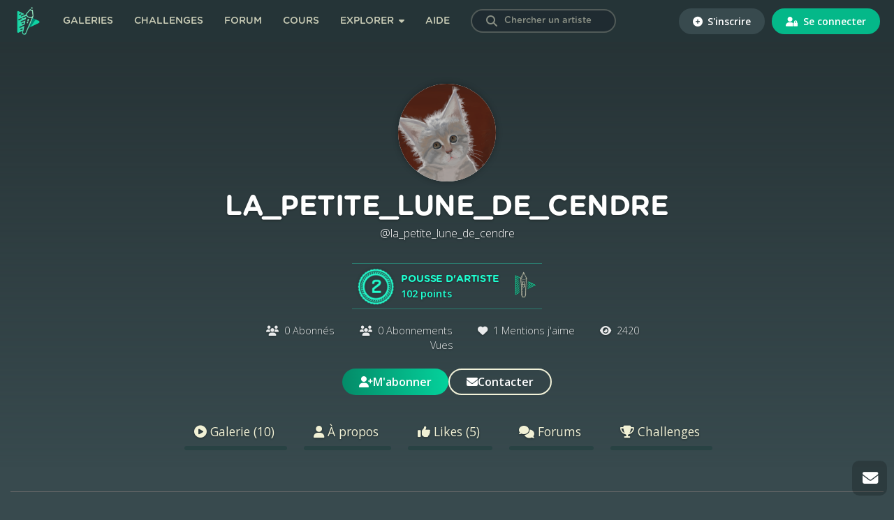

--- FILE ---
content_type: text/html; charset=UTF-8
request_url: https://digitalpainting.school/m/la_petite_lune_de_cendre/gallery/album/ombres-et-lumiere
body_size: 7861
content:
<!doctype html>
<html lang="fr">
<head><script>(function(w,i,g){w[g]=w[g]||[];if(typeof w[g].push=='function')w[g].push(i)})
(window,'GTM-KTL4R5J','google_tags_first_party');</script><script>(function(w,d,s,l){w[l]=w[l]||[];(function(){w[l].push(arguments);})('set', 'developer_id.dYzg1YT', true);
		w[l].push({'gtm.start':new Date().getTime(),event:'gtm.js'});var f=d.getElementsByTagName(s)[0],
		j=d.createElement(s);j.async=true;j.src='/mgq0/';
		f.parentNode.insertBefore(j,f);
		})(window,document,'script','dataLayer');</script>
    <meta charset="utf-8">
    <meta name="viewport" content="width=device-width, initial-scale=1.0, user-scalable=no, shrink-to-fit=no">
    <meta name="turbo-prefetch" content="false">

    <title>Album Ombres et lumière - Digital Painting .School</title>

    
    <!-- Fav and touch icons -->
    <link rel="apple-touch-icon" sizes="180x180" href="https://static.digitalpainting.school/static/img/favicon/apple-touch-icon.png">
    <link rel="icon" type="image/png" sizes="32x32" href="https://static.digitalpainting.school/static/img/favicon/favicon-32x32.png">
    <link rel="icon" type="image/png" sizes="16x16" href="https://static.digitalpainting.school/static/img/favicon/favicon-16x16.png">
    <link rel="mask-icon" href="https://static.digitalpainting.school/static/img/favicon/safari-pinned-tab.svg" color="#00d6a2">
    <meta name="msapplication-TileColor" content="#ff0000">
    <meta name="theme-color" content="#ffffff">

            <meta name="description"
              content="Apprends le digital painting avec des cours structurés et rejoins la communauté ! Deviens l&#039;artiste que tu rêves d&#039;être. Et l&#039;inscription est gratuite !">
    
    <!-- Font preload -->
    <link rel="preload" href="https://static.digitalpainting.school/static/fonts/gotham/GothamRoundedBold.woff" as="font" type="font/woff"
          crossorigin="anonymous">
    <link rel="preload" href="https://static.digitalpainting.school/static/fonts/gotham/GothamRoundedBold.eot" as="font"
          type="application/vnd.ms-fontobject" crossorigin="anonymous">
    <link rel="preload" href="https://static.digitalpainting.school/static/fonts/gotham/GothamRoundedBold.ttf" as="font" type="font/ttf"
          crossorigin="anonymous">
    <link rel="preload" href="https://static.digitalpainting.school/static/fonts/gotham/GothamRoundedBold.svg" as="font" type="image/svg+xml"
          crossorigin="anonymous">

    <!-- Stylsheets -->
    <link rel="stylesheet" href="https://static.digitalpainting.school/static/css/gotham.css">
    <link rel="stylesheet" href="https://fonts.googleapis.com/css?family=Open+Sans:300,400,600,700,800" media="none"
          onload="if(media!='all')media='all'">
    <link rel="stylesheet" href="https://static.digitalpainting.school/static/css/all.min.css">

            <link rel="stylesheet" href="https://static.digitalpainting.school/build/app.78061528.css" data-turbo-track="reload">
    
    <!-- Extra tags-->
        <meta property="og:title" content="Ombres et lumière par la_petite_lune_de_cendre" />
        <meta property="og:image" content="https://media.digitalpainting.school/media/cache/thumb400x400/uploads/creation/om/br/ombres-et-lumiere-5e74c21f.jpg" />
        <meta property="og:url" content="https://digitalpainting.school/m/la_petite_lune_de_cendre/gallery/album/ombres-et-lumiere" />
        <meta property="og:description" content="Découvrez l'album Ombres et lumière de la_petite_lune_de_cendre sur DigitalPainting.School" />
        <meta property="og:site_name" content="Digitalpainting.school" />
    <meta name="twitter:card" content="summary_large_image" />

    
    <!-- Tarte au citron -->
    <script type="text/javascript" src="https://static.digitalpainting.school/tarteaucitron/tarteaucitron.js"></script>
    <script type="text/javascript">
        var tarteaucitronForceExpire = ""; // In days
        tarteaucitron.init({
            // Custom rules
            "expireAccept": 365, // In days
            "expireDeny": 1,

            // Tarteaucitron rules
            "privacyUrl": "", /* Privacy policy url */
            "bodyPosition": "bottom", /* or top to bring it as first element for accessibility */

            "hashtag": "#tarteaucitron", /* Open the panel with this hashtag */
            "cookieName": "tarteaucitron", /* Cookie name */

            "orientation": "middle", /* Banner position (top - bottom - middle - popup) */

            "groupServices": false, /* Group services by category */
            "showDetailsOnClick": false, /* Click to expand the description */
            "serviceDefaultState": "wait", /* Default state (true - wait - false) */

            "showAlertSmall": false, /* Show the small banner on bottom right */
            "cookieslist": true, /* Show the cookie list */

            "showIcon": false, /* Show cookie icon to manage cookies */
            // "iconSrc": "", /* Optional: URL or base64 encoded image */
            "iconPosition": "BottomLeft", /* Position of the icon between BottomRight, BottomLeft, TopRight and TopLeft */

            "adblocker": false, /* Show a Warning if an adblocker is detected */

            "DenyAllCta": true, /* Show the deny all button */
            "AcceptAllCta": true, /* Show the accept all button when highPrivacy on */
            "highPrivacy": true, /* HIGHLY RECOMMANDED Disable auto consent */
            "alwaysNeedConsent": false, /* Ask the consent for "Privacy by design" services */

            "handleBrowserDNTRequest": false, /* If Do Not Track == 1, disallow all */

            "removeCredit": true, /* Remove credit link */
            "moreInfoLink": true, /* Show more info link */
            "useExternalCss": false, /* If false, the tarteaucitron.css file will be loaded */
            "useExternalJs": false, /* If false, the tarteaucitron.services.js file will be loaded */

            //"cookieDomain": "*.digitalpainting.school", /* Shared cookie for multisite */

            "readmoreLink": "/mentions-legales", /* Change the default readmore link */

            "mandatory": true, /* Show a message about mandatory cookies */
            "mandatoryCta": true, /* Show the disabled accept button when mandatory on */

            // "customCloserId": "", /* Optional a11y: Custom element ID used to open the panel */

            "googleConsentMode": true, /* Enable Google Consent Mode v2 for Google ads and GA4 */

            "partnersList": false /* Details the number of partners on the popup and middle banner */
        });

        tarteaucitron.user.gtagUa = 'UA-139267311-1';
        (tarteaucitron.job = tarteaucitron.job || []).push('facebookpixel');

    </script>

    <!-- Google Tag Manager -->
    <script>(function(w,d,s,l,i){w[l]=w[l]||[];w[l].push({'gtm.start':
    new Date().getTime(),event:'gtm.js'});var f=d.getElementsByTagName(s)[0],
    j=d.createElement(s),dl=l!='dataLayer'?'&l='+l:'';j.async=true;j.src=
    'https://www.googletagmanager.com/gtm.js?id='+i+dl;f.parentNode.insertBefore(j,f);
    })(window,document,'script','dataLayer','GTM-KTL4R5J');</script>
    <!-- End Google Tag Manager -->

                    <script src="https://static.digitalpainting.school/build/runtime.14790cfd.js" defer data-turbo-track="reload"></script><script src="https://static.digitalpainting.school/build/app.b56ac706.js" defer data-turbo-track="reload"></script>
    
    <script>
        window.route_profile_image = "/m/la_petite_lune_de_cendre/settings/update-image";
    </script>

    
    <script type='text/javascript' src='https://transactions.sendowl.com/assets/sendowl.js'></script>
    <script async src="//tinder.thrivecart.com/embed/v2/thrivecart.js"></script>

    <!-- Global site tag (gtag.js) - Google Analytics -->
    <script async src="https://www.googletagmanager.com/gtag/js?id=UA-139267311-1"></script>

    <!-- Cookies Promo -->
            </head>

<body
    class="  "
    data-is-mobile="0" data-is-tablet="0"
    data-controller="global"
    >

<!-- Google Tag Manager (noscript) -->
<noscript><iframe src="https://www.googletagmanager.com/ns.html?id=GTM-KTL4R5J"
height="0" width="0" style="display:none;visibility:hidden"></iframe></noscript>
<!-- End Google Tag Manager (noscript) -->


    <div class="modal fade" id="loginModal" tabindex="-1" role="dialog" aria-hidden="true">
    <div class="modal-dialog modal-dialog-centered" role="document">
        <div class="modal-content">
            <button type="button" class="close" data-dismiss="modal" aria-label="Close">
                <span aria-hidden="true">&times;</span>
            </button>
            <div class="modal-body modal-login">
                <form action="https://digitalpainting.school/login_check" method="post">
                    <input type="hidden" name="_csrf_token" value="edd6d2b5cc457f1f98d6249.No5Cg-EYtaYLaQJnlSX0bJJzHP1XDonDBGrDDa2b-DE.U8YA9a4sx9BMGUYBx2LDOfBHL4szPLCuNzKnPd3BpwRAvhfZmVz4wGUDQw" />
                    <h3 class="title">Connecte-toi</h3>
                    <p>
                        <em>ou</em>
                        <a href="/register/" class="new-account">Crée un compte</a>
                    </p>
                    <p class="text-center btns-social">
                        <a href="/connect/facebook" class="btn btn-primary btn-fb"><i class="icon fab fa-facebook-f"></i> Facebook</a>
                        <a href="/connect/google" class="btn btn-danger"><i class="icon fab fa-google"></i> Google</a>
                    </p>
                    <hr>
                    <p>
                        <input class="form-control" type="text" id="username" name="_username" value="" required="required" autocomplete="username" placeholder="Nom d&#039;utilisateur ou Email" />
                    </p>

                    <p>
                        <input class="form-control" type="password" id="password" name="_password" required="required" autocomplete="current-password" placeholder="Mot de passe" />
                    </p>

                    <p class="left">
                        <input type="checkbox" id="remember_me" name="_remember_me" value="on">
                        <label class="form-check-label" for="remember_me">Se souvenir de moi</label>
                    </p>
                    <p class="right">
                        <a href="/resetting/request">Mot de passe oubli&eacute; ?</a>
                    </p>
                    <div class="clear"></div>

                    <p>
                        <button class="form-control btn btn-primary" type="submit" id="_submit" name="_submit" >Se connecter</button>
                    </p>
                </form>
            </div>
        </div>
    </div>
</div>
<nav class="navbar" data-controller="navbar">
    <div class="navbar-left">
    <button type="button" class="navbar-mobile-button" aria-label="mobile-navbar">
        <i class="fas fa-bars"></i>
    </button>
    <a href="https://digitalpainting.school/">
                        <img class="brand-img" src="https://static.digitalpainting.school/static/img/logo_digitalpainting_school.png" alt="Digital Painting .School" />
    </a>
    <ul data-visible="false">
                <li class="navbar-link">
            <a href="https://digitalpainting.school/galeries" class="">Galeries</a>
        </li>
        <li class="navbar-link">
        <a href="https://digitalpainting.school/challenges" class="">Challenges</a>
        </li>
        <li class="navbar-link">
        <a href="https://digitalpainting.school/forum" class="">Forum</a>
        </li>
        <li class="navbar-link">
                            <a href="https://digitalpainting.school/cours" class="">Cours</a>
                    </li>
        <li class="navbar-link" data-dropdown-menu>
            <button type="button" class="navbar-button navbar-dropdown explorer-button" data-dropdown-button>
                Explorer
                <i class="fas fa-caret-down"></i>
                <i class="fas fa-chevron-down fa-lg"></i>
            </button>
            <div class="dropdown-menu explorer" data-visible="false">
                <ul>
                    <li class="dropdown-title">
                        <i class="far fa-lightbulb fa-lg"></i>
                        Ressources &amp; Inspiration
                    </li>
                    <li class="dropdown-link">
                        <a href="https://digitalpainting.school/ressources" class="">Ressources</a>
                    </li>
                    <li class="dropdown-link">
                        <a href="/guides/logiciels/procreate/brushs" class="">Brushs pour Procreate</a>
                    </li>
                    <li class="dropdown-link">
                        <a href="https://digitalpainting.school/magazine" class="">Le magazine DPS</a>
                    </li>
                    <li class="dropdown-link">
                        <a href="https://digitalpainting.school/podcasts" class="">Podcasts</a>
                    </li>
                    <li class="dropdown-link">
                        <a href="https://digitalpainting.school/guides/tablettes" class="">Les meilleures tablettes graphiques en 2026</a>
                    </li>
                    <li class="dropdown-link">
                        <a href="https://digitalpainting.school/guides" class="">Tous les guides DPS</a>
                    </li>
                </ul>
                <ul>
                    <li class="dropdown-title">
                        <i class="fa-solid fa-child-reaching fa-lg"></i>
                        Communaut&eacute; &amp; &eacute;cole
                    </li>
                    <li class="dropdown-link">
                        <a href="https://digitalpainting.school/les-membres" class="">Les membres</a>
                    </li>
                    <li class="dropdown-link">
                        <a href="https://digitalpainting.school/annuaire-des-pros" class="">L'annuaire des <span class="badge_pro">PRO</span></a>
                    </li>
                    <li class="dropdown-link">
                        <a href="https://digitalpainting.school/equipe" class="">L'&eacute;quipe DPS</a>
                    </li>
                    <li class="dropdown-link">
                        <a href="https://digitalpaintingschool.myspreadshop.fr/" target="_blank">V&ecirc;tements &amp; Goodies</a>
                    </li>
                    <li class="dropdown-link">
                        <a href="https://digitalpainting.school/a-propos" class="">L'histoire de l'&eacute;cole</a>
                    </li>
                    <li class="dropdown-link">
                        <a href="https://digitalpainting.school/formateurs" class="">Les formateurs</a>
                    </li>
                    <li class="dropdown-link">
                        <a href="https://digitalpainting.school/avis" class="">Les avis des &eacute;l&egrave;ves</a>
                    </li>
                    <li class="dropdown-link">
                        <a href="https://digitalpainting.school/progressions-des-eleves" class="">Progression des &eacute;l&egrave;ves</a>
                    </li>
                </ul>
                <ul>
                    <li class="dropdown-title">
                        <i class="fa-solid fa-fire fa-lg"></i>
                        <span>O&ugrave; nous retrouver</span>
                    </li>
                    <li class="dropdown-link">
                        <a target="_blank" href="https://www.youtube.com/channel/UCT5xYWmdswOXorm9imkif1g">
                            <i class="fab fa-youtube"></i>
                            <span>Cha&icirc;ne Youtube</span>
                        </a>
                    </li>
                    <li class="dropdown-link">
                        <a target="_blank" href="https://www.instagram.com/digitalpaintingschool/">
                            <i class="fab fa-instagram"></i>
                            <span>Instagram</span>
                        </a>
                    </li>
                    <li class="dropdown-link">
                        <a target="_blank" href="https://www.tiktok.com/@digitalpaintingschool">
                            <i class="fab fa-tiktok"></i>
                            <span>Tiktok</span>
                        </a>
                    </li>
                    <li class="dropdown-link">
                        <a target="_blank" href="https://www.facebook.com/DigitalPaintingSchool/">
                            <i class="fab fa-facebook-f"></i>
                            <span>Facebook</span>
                        </a>
                    </li>
                    <li class="dropdown-link">
                        <a target="_blank" href="https://www.linkedin.com/company/digitalpainting.school/">
                            <i class="fab fa-linkedin-in"></i>
                            <span>LinkedIn</span>
                        </a>
                    </li>
                    <a target="_blank" href="https://digitalpainting.school/discord">
                        <button type="button" class="navbar-button discord-button">
                            <i class="fab fa-discord"></i>
                            <span>Discord</span>
                        </button>
                    </a>
                </ul>
            </div>
        </li>
                    <li class="navbar-link">
                <a href="https://digitalpainting.school/aide" class="">Aide</a>
            </li>
        
        <li class="navbar-link">
            <form data-controller="members-search" action="/galeries/search" class="search-bar nav-search">
                <button type="submit" id="search-submit" aria-label="Search"><i class="icon fas fa-search"></i></button>
                <input type="hidden" name="t" value="artists">
                <label for="search" class="visually-hidden">Chercher un artiste</label>
                <input data-action="input->members-search#search" data-members-search-target="input" type="text" id="search" name="s" placeholder="Chercher un artiste" class="user-search-completion form-control ui-autocomplete-input redirect">
                <ul data-members-search-target="results" class="d-none ui-menu ui-widget ui-widget-content ui-autocomplete ui-front"></ul>
            </form>
        </li>
    </ul>
    </div>
    <div class="navbar-right">
    <ul>
                <li class="navbar-connection">
                        <a href="https://digitalpainting.school/register/?_target_path=/m/la_petite_lune_de_cendre/gallery/album/ombres-et-lumiere">
                <button type="button" class="signup">
                <i class="fas fa-plus-circle"></i>
                S&#039;inscrire
                </button>
            </a>
            </li>
            <li class="navbar-connection">
            <a href="https://digitalpainting.school/login?_target_path=/m/la_petite_lune_de_cendre/gallery/album/ombres-et-lumiere">
                <button type="button" class="signin">
                <i class="fas fa-user-lock"></i>
                Se connecter
                </button>
            </a>
        </li>
            </ul>
    </div>
    <div class="navbar-center" style="display: none">
        <ul id="3">
            <li>
                <div class="navbar-notification-mobile">
                    <span class="notification-mobile-title">Placeholder</span>
                    <button type="button" aria-label="Button">
                        <i class="fas fa-times"></i>
                    </button>
                </div>
            </li>
        </ul>
    </div>
</nav>
<section id="main" class="gallery " >
    
    
        
    <!-- Modal -->
    <div data-controller="profile-image">
        <div class="modal fade" id="profileImageModal" tabindex="-1" role="dialog" aria-labelledby="profileImageModal"
             aria-hidden="true" data-profile-image-target="modal">
            <div class="modal-dialog modal-dialog-centered" role="document">
                <div class="modal-content">
                    <button type="button" class="close" data-dismiss="modal" aria-label="Close">
                        <span aria-hidden="true">×</span>
                    </button>
                    <div class="modal-body">
                        <div class="form-group">
                            <div id="profile-dnd-zone" class="dm-uploader text-center profile-dnd-zone">
                                <h2 class="title">Glisser-Déposer</h2>
                                <p>Dépose ton image ici</p>
                                <p>ou</p>
                                <div class="btn btn-primary btn-block">
                                    <span>Sélectionne un fichier</span>
                                    <input type="file" title="Click to add Files" multiple="">
                                    <input type="hidden" class="image-type">
                                </div>
                                <div class="">
                                    <ul id="profile-image-files" class="profile-image-files" data-profile-image-target="filesList">
                                    </ul>
                                </div>
                            </div>
                            <p class="closeUpload"><span data-dismiss="modal" aria-label="Close">Fermer</span></p>
                        </div>
                    </div>
                </div>
            </div>
        </div>

        <!-- File item template -->
        <script type="text/html" id="files-template">
            <li class="">
                <div class="row">
                    <div class="col-sm-2">
                        <img class="mr-3 mb-2 preview-img" src="https://placehold.it/150x90" alt="Generic placeholder image" />
                    </div>
                    <div class="media-body col-sm-12">
                        <p class="mb-2">
                            <strong>%%filename%%</strong> - <span class="text-muted">En attente...</span>
                        </p>
                        <div class="progress m-5">
                            <div class="progress-bar progress-bar-striped progress-bar-animated bg-primary"
                                 role="progressbar"
                                 style="width: 0%"
                                 aria-valuenow="0" aria-valuemin="0" aria-valuemax="100">
                            </div>
                        </div>
                        <hr class="mt-1 mb-1"/>
                    </div>
                </div>
            </li>
        </script>

        <header class="header-user"
                style="background-image:url();">

            <div class="content">
                                    <span class="avatar">
                        


    

                        
<img src="https://media.digitalpainting.school/media/cache/squared_thumbnail/uploads/profile/ch/at/chaton--5f2aad26.png" alt="la_petite_lune_de_cendre" class="img-thumbnail user-avatar" itemprop="" />                    </span>
                
                <h1>la_petite_lune_de_cendre</h1>
                                    <p class="username">@la_petite_lune_de_cendre</p>
                    <p class="level">

                        
                                                                                                                                                                    
                        <span class="level-badge">
                            <img src="https://media.digitalpainting.school/media/cache/mini_thumb/uploads/rank/5b982f153dae3969222658.png" alt="Pousse d&#039;artiste"/>
                        </span>
                        <span class="level-txt"><strong>Pousse d&#039;artiste</strong><br/><em>102 points</em></span>
                        <a class="level-badges" >
                            <span class="badges-list">
                                                                                                        <img src="https://media.digitalpainting.school/media/cache/mini_thumb/uploads/badge/5cd2f056d7d49114710706.png"
                                        width="20" alt="Nouveau membre" title="Nouveau membre"/>
                                    </span>                                                            </span>
                        </a>
                    </p>
                                        
                <div>
                    <div class="row">
                        <div class="stats">
                            <div class="row">
                                <div class="col-sm-12 text-center">
                                    <span class="pl-3 pr-3">
                                        <a href="/m/la_petite_lune_de_cendre/subscribers" style="color: #ffffff;">
                                            <i class="icon fas fa-users"></i>
                                                                                        0 Abonnés
                                        </a>
                                    </span>
                                    <span class="pl-3 pr-3">
                                        <a href="/m/la_petite_lune_de_cendre/subscriptions" style="color: #ffffff;">
                                            <i class="icon fas fa-users"></i>
                                            0 Abonnements
                                        </a>
                                    </span>
                                    <span class="pl-3 pr-3">
                                        <i class="icon fas fa-heart"></i>
                                                                                1 Mentions j'aime
                                    </span>
                                    <span class="pl-3 pr-3">
                                        <i class="icon fas fa-eye"></i>
                                                                                2420 Vues
                                    </span>
                                </div>
                            </div>

                            <div class="row">
                                <div class="col-sm-12 mt-2 social-links">
                                                                                                                                                                                </div>
                            </div>
                        </div>
                    </div>
                </div>
                <div class="profile-buttons">
                                                                <a href="https://digitalpainting.school/login">
                            <button type="button" class="btn-dps-gradient">
                                <i class="icon fas fa-user-plus"></i> M'abonner
                            </button>
                        </a>
                        <a href="https://digitalpainting.school/login">
                            <button type="button" class="btn-dps-transparent">
                                <i class="icon fas fa-envelope"></i> Contacter
                            </button>
                        </a>
                    
                </div>

                <nav class="profile-tabs">
                                        
                    <div class="sub-tabs">
                        <ul class="nav" id="myTab" role="tablist">
                            <li class="nav-item">
                                <a href="/m/la_petite_lune_de_cendre" >
                                    <i class="fas fa-play-circle"></i>
                                    Galerie
                                                                            (10)
                                                                    </a>
                            </li>

                            <li class="nav-item">
                                <a href="/m/la_petite_lune_de_cendre/aboutme" >
                                    <i class="fa-solid fa-user"></i>
                                    À propos
                                </a>
                            </li>

                            
                            <li class="nav-item">
                                <a href="/m/la_petite_lune_de_cendre/likes" >
                                    <i class="fas fa-thumbs-up"></i>
                                    Likes
                                                                            (5)
                                                                    </a>
                            </li>

                            
                            <li class="nav-item">
                                <a href="/m/la_petite_lune_de_cendre/forum" >
                                    <i class="fas fa-comments"></i>
                                    Forums
                                </a>
                            </li>

                            
                            
                            
                            <li class="nav-item">
                                <a href="/m/la_petite_lune_de_cendre/challenges" >
                                    <i class="fas fa-trophy"></i>
                                    Challenges
                                </a>
                            </li>

                            
                                                    </ul>
                    </div>
                </nav>
            </div>
        </header>
    </div>



    <div class="container">
                            <hr style="max-width: 1250px; margin: 2rem auto; border-top: 1px solid rgba(0, 0, 0, 0.1); border-top-color: #6A6A6A;" />
        <div class="sub-tabs">
            <ul id="list-album" class="text-center">
                <li id="first-element-album" >
                    <a href="/m/la_petite_lune_de_cendre">Tous</a>
                </li>
                                                                                <li >
                            <a href="/m/la_petite_lune_de_cendre/gallery/album/exercice-chp-1">Exercice Chp 1
                                <span>6</span></a></li>
                        </li>
                                                                                                    <li >
                            <a href="/m/la_petite_lune_de_cendre/gallery/album/chp-0">Chp 0
                                <span>1</span></a></li>
                        </li>
                                                                                                    <li class="active">
                            <a href="/m/la_petite_lune_de_cendre/gallery/album/ombres-et-lumiere">Ombres et lumière
                                <span>1</span></a></li>
                        </li>
                                                                                                    <li >
                            <a href="/m/la_petite_lune_de_cendre/gallery/album/exercice-chp-2">Exercice Chp 2
                                <span>1</span></a></li>
                        </li>
                                                                                                    <li >
                            <a href="/m/la_petite_lune_de_cendre/gallery/album/matieres-realistes-1">Matières réalistes
                                <span>1</span></a></li>
                        </li>
                                                </ul>
        </div>
    
            <div class="rowPadding">
        <h4>Album Ombres et lumière</h4>
        <p></p>
    </div>
    <div class="medias" data-controller="block-reveal" data-wrapper-selector="ul#listing-gallery">
        <ul id="listing-gallery">
            
            <div class="load-more infinite-scroll">
    <div id="pagination" >
                                                    <li class="thumbnail showEach" data-block-reveal-target="showEach">
                    <a href="/galeries/76623?dpsalbum=album"
                                                            style="background-image: url('https://media.digitalpainting.school/media/cache/squared_thumbnail400x400/uploads/creation/om/br/ombres-et-lumiere-5e74c21f.jpg');"
                                                >
                                                                                            </a>
                </li>
                        </div>

    

    <input type="hidden" id="load-on-process" name="load-on-process" value="false">
</div>
        </ul>

        <div class="clear"></div>

        <div id='more' class="text-center d-none" ><h3>Loading...</h3></div>

        <input type="hidden" id="url-data" value="/m/30185/gallery-album-data/4052" >
        <input type="hidden" id="total" value="1" >
        <input type="hidden" id="itemsPerPage" value="20" >

    </div>
    <div class="modal fade" id="newAlbumModal" tabindex="-1" role="dialog"
     aria-labelledby="newAlbumModal" aria-hidden="true">
    <div class="modal-dialog modal-popup modal-dialog-centered" role="document">
        <div class="modal-content">
            <button type="button" class="close" data-dismiss="modal" aria-label="Close">
                <span aria-hidden="true">×</span>
            </button>
            <div class="modal-body">
                <form name="app_form_album" method="post" data-controller="form-validation" id="new-album-form">
                <div class="form-group"><label for="app_form_album_name" class="required">Nom (50 caracteres max)</label><input type="text" id="app_form_album_name" name="app_form_album[name]" required="required" data-max-length="50" class="form-control" /></div>
                <div class="form-group"><label for="app_form_album_description">Description</label><textarea id="app_form_album_description" name="app_form_album[description]" class="form-control"></textarea></div>
                <button type="submit" class="btn btn-primary"><i class="fas fa-paper-plane"></i> Nouvel Album</button>
                <div class="form-group"><input type="text" id="app_form_album_text" name="app_form_album[text]" autocomplete="off" tabindex="-1" style="position: absolute; left: -500%; top: -500%;" class="form-control" /></div><input type="hidden" id="app_form_album__token" name="app_form_album[_token]" value="547c6dd7c3bc9d3.LhDTUsW0zWkapmRMDP_BrEefEIaNwV6rrhxxl7ztnA0.SWmWGav1lzpC_lE0ZYqxnRLJJbS7pBvsxl8fo9Pf3mBEZLIHk9_6NmORAw" /></form>
            </div>
        </div>
    </div>
</div>
<input type="hidden" id="submitAlbumFormUrl" name="submitAlbumFormUrl" value="/ajax/create-album-user/30185" >
    </div>

            <footer id="footer">

            
            <p>
                <strong>©2026 </strong>Digital Painting.School ·
                <a href="/mentions-legales">Mentions légales</a> ·
                <a href="/cgu">CGU</a> ·
                <a href="/cgv">CGV</a> ·
                <a href="/lequipe-de-digitalpainting-school">L'équipe</a> ·
                <a href="/contact">Contact</a> ·
                <a href="#" onclick="event.preventDefault(); tarteaucitron.userInterface.openPanel();" >Cookies</a>
            </p>
        </footer>
    
</section>

<!-- Modal Feedback -->
<!-- End Modal Feedback -->

    <ul id="bottom-quick">
        <li class="scrollTop">
            <a href="#" aria-label="toTop">
                <i class="icon fas fa-angle-up"></i>
            </a>
        </li>
                        <li>
            <a href="/contact">
                <i class="icon fas fa-envelope"></i>
            </a>
        </li>
    </ul>

<script defer src="https://static.cloudflareinsights.com/beacon.min.js/vcd15cbe7772f49c399c6a5babf22c1241717689176015" integrity="sha512-ZpsOmlRQV6y907TI0dKBHq9Md29nnaEIPlkf84rnaERnq6zvWvPUqr2ft8M1aS28oN72PdrCzSjY4U6VaAw1EQ==" data-cf-beacon='{"version":"2024.11.0","token":"81f09376afa74d5b91d3bc6f27c80971","server_timing":{"name":{"cfCacheStatus":true,"cfEdge":true,"cfExtPri":true,"cfL4":true,"cfOrigin":true,"cfSpeedBrain":true},"location_startswith":null}}' crossorigin="anonymous"></script>
</body>
</html>


--- FILE ---
content_type: text/css
request_url: https://static.digitalpainting.school/static/css/gotham.css
body_size: -365
content:
@font-face {
    font-family: 'GothamRoundedBold';
    src:url('../fonts/gotham/GothamRoundedBold.eot');
    src:url('../fonts/gotham/GothamRoundedBold.eot?#iefix') format('embedded-opentype'),
    url('../fonts/gotham/GothamRoundedBold.woff') format('woff'),
    url('../fonts/gotham/GothamRoundedBold.ttf') format('truetype'),
    url('../fonts/gotham/GothamRoundedBold.svg#GothamRounded-Bold') format('svg');
    font-weight: normal;
    font-style: normal;
}